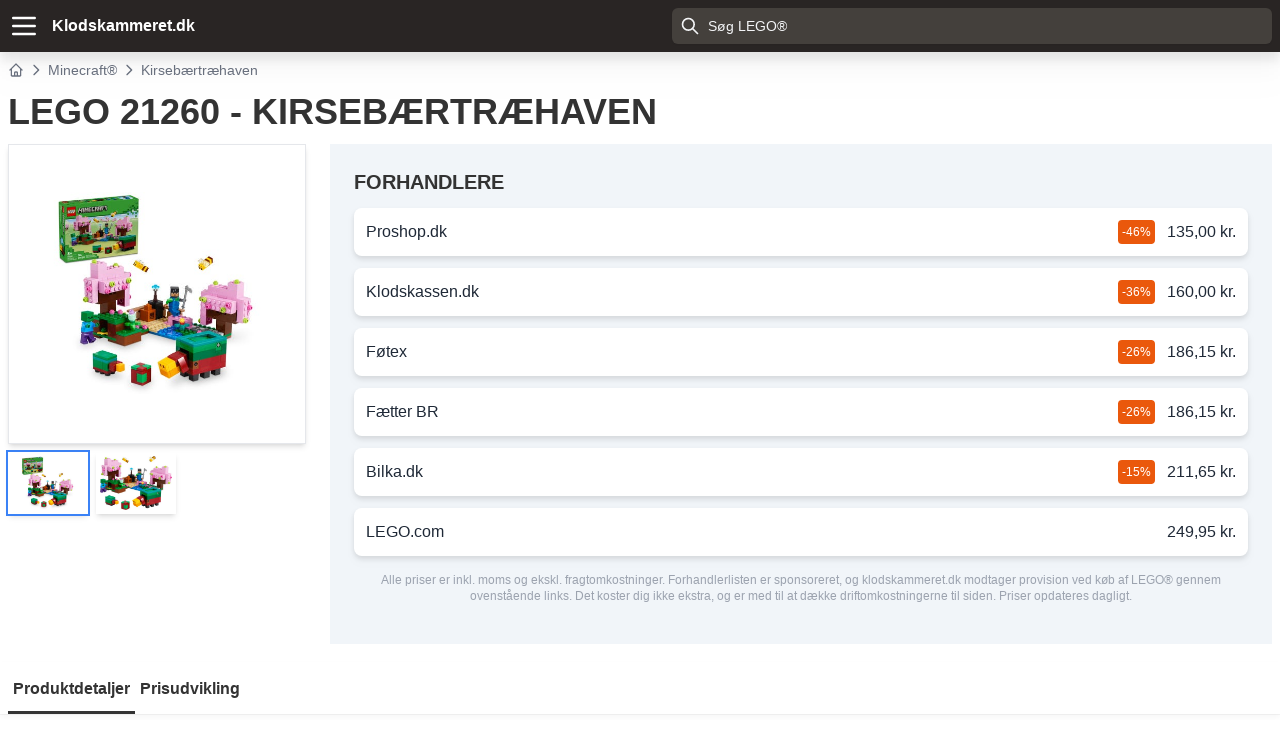

--- FILE ---
content_type: text/html; charset=utf-8
request_url: https://klodskammeret.dk/lego-21260-kirsebaertrhaven
body_size: 6546
content:
<!DOCTYPE html><html lang="da"><head><meta charSet="utf-8"/><meta name="viewport" content="width=device-width"/><meta name="theme-color" content="#131111"/><title>LEGO 21260 Kirsebærtræhaven  - Køb fra 135,00 kr. - Klodskammeret.dk</title><meta name="description" content="Sættet Kirsebærtræhaven 21260 består af 304 klodser og tilhører temaet Minecraft®. Køb til 135,00 kr. hos Proshop.dk. Anbefalet alder 8 år."/><script type="application/ld+json">{"@context":"https://schema.org","@type":"BreadcrumbList","itemListElement":[{"@type":"ListItem","position":1,"name":"Hjem","item":"https://klodskammeret.dk"},{"@type":"ListItem","position":2,"name":"Minecraft®","item":"https://klodskammeret.dk/minecraft"},{"@type":"ListItem","position":3,"name":"Kirsebærtræhaven"}]}</script><script type="application/ld+json">{"@context":"https://schema.org","@type":"Product","name":"LEGO 21260 Kirsebærtræhaven","gtin13":"5702017583365","brand":{"@type":"Brand","name":"LEGO®"},"image":["https://www.lego.com/cdn/cs/set/assets/blt600f3813eec286cf/21260_boxprod_v39_sha.png?fit=bounds&format=jpg&quality=80&width=528&height=528&dpr=1"],"offers":{"@type":"AggregateOffer","offerCount":6,"lowPrice":"135.00","highPrice":"249.95","priceCurrency":"DKK"}}</script><meta name="next-head-count" content="7"/><link rel="preload" href="/_next/static/css/f6c43ecc337e8466.css" as="style"/><link rel="stylesheet" href="/_next/static/css/f6c43ecc337e8466.css" data-n-g=""/><link rel="preload" href="/_next/static/css/2d366debb415f52a.css" as="style"/><link rel="stylesheet" href="/_next/static/css/2d366debb415f52a.css" data-n-p=""/><noscript data-n-css=""></noscript><script defer="" nomodule="" src="/_next/static/chunks/polyfills-c67a75d1b6f99dc8.js"></script><script src="/_next/static/chunks/webpack-042e725e1bf81211.js" defer=""></script><script src="/_next/static/chunks/framework-5429a50ba5373c56.js" defer=""></script><script src="/_next/static/chunks/main-8631323982000922.js" defer=""></script><script src="/_next/static/chunks/pages/_app-a1d07853aaab3062.js" defer=""></script><script src="/_next/static/chunks/36bcf0ca-6a2ecd9af198354f.js" defer=""></script><script src="/_next/static/chunks/105-2f8c48596afa769a.js" defer=""></script><script src="/_next/static/chunks/pages/%5Bslug%5D-59a45bf3b9eff096.js" defer=""></script><script src="/_next/static/BBSRtN4pIZNynAvyIcjOq/_buildManifest.js" defer=""></script><script src="/_next/static/BBSRtN4pIZNynAvyIcjOq/_ssgManifest.js" defer=""></script></head><body><div id="__next"><div class="layout_backdrop__ArJ96 "><div class="layout_menu__PF5Yz "><button><svg xmlns="http://www.w3.org/2000/svg" class="h-8 w-8" fill="none" viewBox="0 0 24 24" stroke="currentColor"><path stroke-linecap="round" stroke-linejoin="round" stroke-width="2" d="M6 18L18 6M6 6l12 12"></path></svg></button><div class="layout_title__MCSQ2">Klodskammeret.dk</div><ul class="flex flex-col"><li><a href="/">Forside</a></li><li><a href="/search">LEGO® sæt</a></li><li><a href="/klodser">LEGO® klodser</a></li><li><a href="/temaer">Temaer</a></li></ul></div></div><header class="bg-stone-800 drop-shadow-xl sticky top-0 z-50"><div class="container flex flex-row justify-between mx-auto text-white px-2 space-x-4"><div class="flex flex-row space-x-4 text-white"><div class="flex flex-row items-center"><button aria-label="Menu" class="no-underline text-white hover:text-white hover:underline"><svg xmlns="http://www.w3.org/2000/svg" class="h-8 w-8" fill="none" viewBox="0 0 24 24" stroke="currentColor"><path stroke-linecap="round" stroke-linejoin="round" stroke-width="2" d="M4 6h16M4 12h16M4 18h16"></path></svg></button><div class="hidden md:block px-3 font-bold"><a class="text-white hover:text-white no-underline" href="/">Klodskammeret.dk</a></div></div></div><label class="relative block my-2 w-full max-w-[600px]"><span class="sr-only">Search</span><span class="absolute inset-y-0 left-0 flex items-center pl-2 text-gray-100"><svg xmlns="http://www.w3.org/2000/svg" class="h-5 w-5" fill="none" viewBox="0 0 24 24" stroke="currentColor"><path stroke-linecap="round" stroke-linejoin="round" stroke-width="2" d="M21 21l-6-6m2-5a7 7 0 11-14 0 7 7 0 0114 0z"></path></svg></span><form><input autoComplete="off" class="text-sm placeholder:text-gray-100 block bg-stone-700 w-full rounded-md py-2 pl-9 pr-3 shadow-sm focus:outline-none focus:border-sky-500 focus:ring-sky-500 focus:ring-2" placeholder="Søg LEGO®" type="text" name="search"/></form></label></div></header><div class="container mx-auto p-2"><nav class="flex space-x-1 text-gray-500 text-sm items-center"><a class="text-gray-500" title="Hjem - Forside af Klodskammeret.dk" href="/"><svg xmlns="http://www.w3.org/2000/svg" class="h-4 w-4" fill="none" viewBox="0 0 24 24" stroke="currentColor"><path stroke-linecap="round" stroke-linejoin="round" stroke-width="2" d="M3 12l2-2m0 0l7-7 7 7M5 10v10a1 1 0 001 1h3m10-11l2 2m-2-2v10a1 1 0 01-1 1h-3m-6 0a1 1 0 001-1v-4a1 1 0 011-1h2a1 1 0 011 1v4a1 1 0 001 1m-6 0h6"></path></svg></a><svg class="h-4 w-4" xmlns="http://www.w3.org/2000/svg" fill="none" viewBox="0 0 24 24" stroke="currentColor"><path stroke-linecap="round" stroke-linejoin="round" stroke-width="2" d="M9 5l7 7-7 7"></path></svg><a class="text-gray-500 no-underline hover:text-gray-500" title="Minecraft®" href="/temaer/minecraft">Minecraft®</a><svg class="h-4 w-4 shrink-0" xmlns="http://www.w3.org/2000/svg" fill="none" viewBox="0 0 24 24" stroke="currentColor"><path stroke-linecap="round" stroke-linejoin="round" stroke-width="2" d="M9 5l7 7-7 7"></path></svg><div>Kirsebærtræhaven</div></nav><h1 class="text-xl md:text-4xl uppercase font-bold my-3">LEGO 21260 - Kirsebærtræhaven</h1><span class="m-2 absolute rounded text-white text-sm z-10 p-1 bg-red-600 hidden">Udgået produkt</span><div class="grid sm:grid-cols-2 md:grid-cols-4 gap-6"><div class="flex flex-col"><div class="bg-white pt-[100%] relative border shadow-md"><div class="absolute inset-0 flex justify-center items-center p-3"><img class="max-w-full max-h-full" src="https://www.lego.com/cdn/cs/set/assets/blt600f3813eec286cf/21260_boxprod_v39_sha.png?fit=bounds&amp;format=jpg&amp;quality=80&amp;width=528&amp;height=528&amp;dpr=1" alt="LEGO 21260 - Kirsebærtræhaven"/></div></div><div class="flex flex-row mt-2 space-x-2"><div class="outline outline-2 outline-blue-500 shadow-md flex bg-white aspect-square justify-center w-20 p-1 cursor-pointer"><img class="flex object-contain max-w-full max-h-full" src="https://www.lego.com/cdn/cs/set/assets/blt600f3813eec286cf/21260_boxprod_v39_sha.png?fit=bounds&amp;format=jpg&amp;quality=80&amp;width=528&amp;height=528&amp;dpr=1" alt="LEGO 21260 - Kirsebærtræhaven"/></div><div class=" shadow-md flex bg-white aspect-square justify-center w-20 p-1 cursor-pointer"><img class="flex object-contain max-w-full max-h-full" src="https://www.lego.com/cdn/cs/set/assets/bltf58c01afd0628a8e/21260.png?fit=bounds&amp;format=jpg&amp;quality=80&amp;width=528&amp;height=528&amp;dpr=1" alt="LEGO 21260 - Kirsebærtræhaven"/></div></div></div><div class="sm:grid-cols-1 md:col-span-3"><div class="bg-slate-100 p-2 md:p-4"><div class="undefined container mx-auto p-2 max-w-[1200px]"><h2 class="text-xl font-bold uppercase">Forhandlere</h2><a href="https://api.klodskammeret.dk/redirect/528601" rel="sponsored nofollow noopener noreferrer" target="_blank" class="flex z-1 p-3 rounded-lg bg-white my-3 drop-shadow-md justify-between items-center hover:bg-yellow-100 cursor-pointer no-underline text-gray-800 hover:text-gray-600"><div>Proshop.dk</div><div class="flex space-x-3 items-center"><div class=" bg-orange-600 p-1 text-white rounded text-xs">-46<!-- -->%</div><div>135,00 kr.</div></div></a><a href="https://api.klodskammeret.dk/redirect/528936" rel="nofollow noopener noreferrer" target="_blank" class="flex z-1 p-3 rounded-lg bg-white my-3 drop-shadow-md justify-between items-center hover:bg-yellow-100 cursor-pointer no-underline text-gray-800 hover:text-gray-600"><div>Klodskassen.dk</div><div class="flex space-x-3 items-center"><div class=" bg-orange-600 p-1 text-white rounded text-xs">-36<!-- -->%</div><div>160,00 kr.</div></div></a><a href="https://api.klodskammeret.dk/redirect/533413" rel="nofollow noopener noreferrer" target="_blank" class="flex z-1 p-3 rounded-lg bg-white my-3 drop-shadow-md justify-between items-center hover:bg-yellow-100 cursor-pointer no-underline text-gray-800 hover:text-gray-600"><div>Føtex</div><div class="flex space-x-3 items-center"><div class=" bg-orange-600 p-1 text-white rounded text-xs">-26<!-- -->%</div><div>186,15 kr.</div></div></a><a href="https://api.klodskammeret.dk/redirect/532208" rel="nofollow noopener noreferrer" target="_blank" class="flex z-1 p-3 rounded-lg bg-white my-3 drop-shadow-md justify-between items-center hover:bg-yellow-100 cursor-pointer no-underline text-gray-800 hover:text-gray-600"><div>Fætter BR</div><div class="flex space-x-3 items-center"><div class=" bg-orange-600 p-1 text-white rounded text-xs">-26<!-- -->%</div><div>186,15 kr.</div></div></a><a href="https://api.klodskammeret.dk/redirect/532929" rel="nofollow noopener noreferrer" target="_blank" class="flex z-1 p-3 rounded-lg bg-white my-3 drop-shadow-md justify-between items-center hover:bg-yellow-100 cursor-pointer no-underline text-gray-800 hover:text-gray-600"><div>Bilka.dk</div><div class="flex space-x-3 items-center"><div class=" bg-orange-600 p-1 text-white rounded text-xs">-15<!-- -->%</div><div>211,65 kr.</div></div></a><a href="https://api.klodskammeret.dk/redirect/531463" rel="nofollow noopener noreferrer" target="_blank" class="flex z-1 p-3 rounded-lg bg-white my-3 drop-shadow-md justify-between items-center hover:bg-yellow-100 cursor-pointer no-underline text-gray-800 hover:text-gray-600"><div>LEGO.com</div><div class="flex space-x-3 items-center"><div class="hidden bg-orange-600 p-1 text-white rounded text-xs">0<!-- -->%</div><div>249,95 kr.</div></div></a><p class="my-4 text-center block text-gray-400 text-xs">Alle priser er inkl. moms og ekskl. fragtomkostninger. Forhandlerlisten er sponsoreret, og klodskammeret.dk modtager provision ved køb af LEGO® gennem ovenstående links. Det koster dig ikke ekstra, og er med til at dække driftomkostningerne til siden. Priser opdateres dagligt.</p></div></div></div></div></div><div class="Slug_productNavigation__gbQ3B"><ul class="container mx-auto"><li class="Slug_active__0dj4r">Produktdetaljer</li><li class="">Prisudvikling</li></ul></div><div class="container mx-auto p-2"><div><p class="my-4">Legosættet <!-- -->Kirsebærtræhaven<!-- --> består af <!-- -->304<!-- --> klodser og er anbefalet fra alderen <!-- -->8<!-- --> år. Sættet har nummer <!-- -->21260<!-- --> og tilhører kategorien <!-- -->Minecraft®<!-- -->. Den vejledende pris på dette sæt er <!-- -->249,95 kr.<!-- --> <!-- -->Det er observeret at Proshop.dk sælger dette sæt til 135,00 kr., hvilket er den bedste pris Klodskammeret kender til.<!-- --> </p><div class="grid lg:grid-cols-2 gap-6 mt-8"><div><h2 class="font-bold text-lg">Specifikationer</h2><table class="Slug_specs__U2esR"><tbody><tr><td>Sæt nummer</td><td>21260</td></tr><tr><td>EAN</td><td>5702017583365</td></tr><tr><td>Navn</td><td>Kirsebærtræhaven</td></tr><tr><td>Kategori</td><td><a href="/temaer/minecraft">Minecraft®</a></td></tr><tr><td>Alder</td><td>8<!-- -->+</td></tr><tr><td>Antal klodser</td><td>304</td></tr><tr><td>Listepris</td><td>249,95 kr.</td></tr><tr><td>Pris per klods</td><td>0,82 kr.</td></tr></tbody></table><div class="mt-10"><h2 class="font-bold text-lg my-3">Afstemning</h2><div class="poll_poll__W7hWU"></div></div></div><div></div></div><article class="Slug_review__TtL66"></article></div><h2 class="my-5 text-xl uppercase font-bold">Andre <!-- -->Minecraft®<!-- --> sæt</h2><aside><div class="grid p-3 grid-cols-2 md:grid-cols-4 lg:grid-cols-6 gap-3 my-3 bg-slate-100"><div class="flex flex-col rounded p-2 bg-white shadow-[0_2px_4px_0_rgba(30,35,41,.1)] hover:shadow-[0_4px_8px_0_rgba(30,35,41,.1)]"><div class="absolute z-10 p-1 flex gap-x-px"><div class="rounded text-black z-10 p-1 bg-yellow-300 ">Spar <!-- -->50<!-- -->%</div><div class="rounded text-white z-10 p-1 bg-red-600 hidden">Udgået</div></div><div class="ProductsGrid_imageContainer__q1ohA"><a class="ProductsGrid_imageWrapper__HDXZH" href="/lego-21253-dyrereservatet"><img loading="lazy" class="ProductsGrid_image__7R2RZ" alt="LEGO 21253 - Dyrereservatet" src="https://www.lego.com/cdn/cs/set/assets/blt96d3d81c0f7b5ffe/21253.png?fit=bounds&amp;format=jpg&amp;quality=80&amp;width=528&amp;height=528&amp;dpr=1"/></a></div><a title="LEGO 21253 Dyrereservatet" class="flex-1 mt-2 text-black" href="/lego-21253-dyrereservatet">LEGO <!-- -->21253<!-- --> - <!-- -->Dyrereservatet</a><div class="mt-2 line-through">179,95 kr.</div><a class="mt-2 shadow-md bg-green-600 p-2 rounded text-white uppercase font-bold text-center hover:bg-green-500 no-underline hover:text-white" href="/lego-21253-dyrereservatet">Fra <!-- -->89,97 kr.</a></div><div class="flex flex-col rounded p-2 bg-white shadow-[0_2px_4px_0_rgba(30,35,41,.1)] hover:shadow-[0_4px_8px_0_rgba(30,35,41,.1)]"><div class="absolute z-10 p-1 flex gap-x-px"><div class="rounded text-black z-10 p-1 bg-yellow-300 ">Spar <!-- -->46<!-- -->%</div><div class="rounded text-white z-10 p-1 bg-red-600 hidden">Udgået</div></div><div class="ProductsGrid_imageContainer__q1ohA"><a class="ProductsGrid_imageWrapper__HDXZH" href="/lego-21260-kirsebaertrhaven"><img loading="lazy" class="ProductsGrid_image__7R2RZ" alt="LEGO 21260 - Kirsebærtræhaven" src="https://www.lego.com/cdn/cs/set/assets/blt600f3813eec286cf/21260_boxprod_v39_sha.png?fit=bounds&amp;format=jpg&amp;quality=80&amp;width=528&amp;height=528&amp;dpr=1"/></a></div><a title="LEGO 21260 Kirsebærtræhaven" class="flex-1 mt-2 text-black" href="/lego-21260-kirsebaertrhaven">LEGO <!-- -->21260<!-- --> - <!-- -->Kirsebærtræhaven</a><div class="mt-2 line-through">249,95 kr.</div><a class="mt-2 shadow-md bg-green-600 p-2 rounded text-white uppercase font-bold text-center hover:bg-green-500 no-underline hover:text-white" href="/lego-21260-kirsebaertrhaven">Fra <!-- -->135,00 kr.</a></div><div class="flex flex-col rounded p-2 bg-white shadow-[0_2px_4px_0_rgba(30,35,41,.1)] hover:shadow-[0_4px_8px_0_rgba(30,35,41,.1)]"><div class="absolute z-10 p-1 flex gap-x-px"><div class="rounded text-black z-10 p-1 bg-yellow-300 ">Spar <!-- -->39<!-- -->%</div><div class="rounded text-white z-10 p-1 bg-red-600 hidden">Udgået</div></div><div class="ProductsGrid_imageContainer__q1ohA"><a class="ProductsGrid_imageWrapper__HDXZH" href="/lego-21251-steves-oerkenekspedition"><img loading="lazy" class="ProductsGrid_image__7R2RZ" alt="LEGO 21251 - Steves ørkenekspedition" src="https://www.lego.com/cdn/cs/set/assets/blt71df93eb481c402b/21251_alt1.png?fit=bounds&amp;format=jpg&amp;quality=80&amp;width=528&amp;height=528&amp;dpr=1"/></a></div><a title="LEGO 21251 Steves ørkenekspedition" class="flex-1 mt-2 text-black" href="/lego-21251-steves-oerkenekspedition">LEGO <!-- -->21251<!-- --> - <!-- -->Steves ørkenekspedition</a><div class="mt-2 line-through">89,95 kr.</div><a class="mt-2 shadow-md bg-green-600 p-2 rounded text-white uppercase font-bold text-center hover:bg-green-500 no-underline hover:text-white" href="/lego-21251-steves-oerkenekspedition">Fra <!-- -->55,00 kr.</a></div><div class="flex flex-col rounded p-2 bg-white shadow-[0_2px_4px_0_rgba(30,35,41,.1)] hover:shadow-[0_4px_8px_0_rgba(30,35,41,.1)]"><div class="absolute z-10 p-1 flex gap-x-px"><div class="rounded text-black z-10 p-1 bg-yellow-300 ">Spar <!-- -->39<!-- -->%</div><div class="rounded text-white z-10 p-1 bg-red-600 hidden">Udgået</div></div><div class="ProductsGrid_imageContainer__q1ohA"><a class="ProductsGrid_imageWrapper__HDXZH" href="/lego-21252-vaabenkammeret"><img loading="lazy" class="ProductsGrid_image__7R2RZ" alt="LEGO 21252 - Våbenkammeret" src="https://www.lego.com/cdn/cs/set/assets/blt7323491baa609ec4/21252.png?fit=bounds&amp;format=jpg&amp;quality=80&amp;width=528&amp;height=528&amp;dpr=1"/></a></div><a title="LEGO 21252 Våbenkammeret" class="flex-1 mt-2 text-black" href="/lego-21252-vaabenkammeret">LEGO <!-- -->21252<!-- --> - <!-- -->Våbenkammeret</a><div class="mt-2 line-through">179,95 kr.</div><a class="mt-2 shadow-md bg-green-600 p-2 rounded text-white uppercase font-bold text-center hover:bg-green-500 no-underline hover:text-white" href="/lego-21252-vaabenkammeret">Fra <!-- -->110,50 kr.</a></div><div class="flex flex-col rounded p-2 bg-white shadow-[0_2px_4px_0_rgba(30,35,41,.1)] hover:shadow-[0_4px_8px_0_rgba(30,35,41,.1)]"><div class="absolute z-10 p-1 flex gap-x-px"><div class="rounded text-black z-10 p-1 bg-yellow-300 ">Spar <!-- -->37<!-- -->%</div><div class="rounded text-white z-10 p-1 bg-red-600 hidden">Udgået</div></div><div class="ProductsGrid_imageContainer__q1ohA"><a class="ProductsGrid_imageWrapper__HDXZH" href="/lego-21255-baghold-ved-netherportalen"><img loading="lazy" class="ProductsGrid_image__7R2RZ" alt="LEGO 21255 - Baghold ved Nether-portalen" src="https://www.lego.com/cdn/cs/set/assets/blt37e55aae3b0b8533/21255_alt1.png?fit=bounds&amp;format=jpg&amp;quality=80&amp;width=528&amp;height=528&amp;dpr=1"/></a></div><a title="LEGO 21255 Baghold ved Nether-portalen" class="flex-1 mt-2 text-black" href="/lego-21255-baghold-ved-netherportalen">LEGO <!-- -->21255<!-- --> - <!-- -->Baghold ved Nether-portalen</a><div class="mt-2 line-through">349,95 kr.</div><a class="mt-2 shadow-md bg-green-600 p-2 rounded text-white uppercase font-bold text-center hover:bg-green-500 no-underline hover:text-white" href="/lego-21255-baghold-ved-netherportalen">Fra <!-- -->220,00 kr.</a></div><div class="flex flex-col rounded p-2 bg-white shadow-[0_2px_4px_0_rgba(30,35,41,.1)] hover:shadow-[0_4px_8px_0_rgba(30,35,41,.1)]"><div class="absolute z-10 p-1 flex gap-x-px"><div class="rounded text-black z-10 p-1 bg-yellow-300 ">Spar <!-- -->36<!-- -->%</div><div class="rounded text-white z-10 p-1 bg-red-600 hidden">Udgået</div></div><div class="ProductsGrid_imageContainer__q1ohA"><a class="ProductsGrid_imageWrapper__HDXZH" href="/lego-21254-skildpaddestrandhuset"><img loading="lazy" class="ProductsGrid_image__7R2RZ" alt="LEGO 21254 - Skildpaddestrandhuset" src="https://www.lego.com/cdn/cs/set/assets/blt5f1e8823494b793d/21254_alt1.png?fit=bounds&amp;format=jpg&amp;quality=80&amp;width=528&amp;height=528&amp;dpr=1"/></a></div><a title="LEGO 21254 Skildpaddestrandhuset" class="flex-1 mt-2 text-black" href="/lego-21254-skildpaddestrandhuset">LEGO <!-- -->21254<!-- --> - <!-- -->Skildpaddestrandhuset</a><div class="mt-2 line-through">249,95 kr.</div><a class="mt-2 shadow-md bg-green-600 p-2 rounded text-white uppercase font-bold text-center hover:bg-green-500 no-underline hover:text-white" href="/lego-21254-skildpaddestrandhuset">Fra <!-- -->160,00 kr.</a></div></div></aside></div><footer class="footer_footer__mqdak"><div class="footer_upperSection__VH9RO"><div class="footer_container__RjHDT"><div class="footer_title__fwZPI">Populære temaer</div><ul><li><a href="/temaer/lego-icons">LEGO® Icons</a></li><li><a href="/temaer/ideas">LEGO® Ideas</a></li><li><a href="/temaer/city">LEGO® City</a></li><li><a href="/temaer/star-wars">LEGO® STAR WARS™</a></li><li><a href="/temaer/technic">LEGO® Technic™</a></li></ul></div><div class="footer_container__RjHDT"><div class="footer_title__fwZPI">Populære sæt</div><ul><li><a title="10307 Eiffeltårnet" href="/lego-10307-eiffeltaarnet">10307 Eiffeltårnet</a></li><li><a title="10294 Titanic" href="/lego-10294-lego-titanic">10294 Titanic</a></li><li><a title="10303 Rutsjebane med loop" href="/lego-10303-rutsjebane-med-loop">10303 Rutsjebane med loop</a></li><li><a title="21335 Motoriseret fyrtårn" href="/lego-21335-motoriseret-fyrtaarn">21335 Motoriseret fyrtårn</a></li><li><a title="10297 Hyggeligt hotel" href="/lego-10297-hyggeligt-hotel">10297 Hyggeligt hotel</a></li><li><a title="40646 Påskeliljer" href="/lego-40646-paaskeliljer">40646 Påskeliljer</a></li></ul></div><div class="footer_container__RjHDT"><div class="footer_title__fwZPI">Nyheder</div><ul><li><a title="LEGO 10316 - RINGENES HERRE: KLØVEDAL" href="/lego-10316-ringenes-herre-kloevedal">LEGO 10316 - RINGENES HERRE: KLØVEDAL</a></li><li><a title="21338 A-hytte" href="/lego-21338-ahytte">21338 A-hytte</a></li><li><a title="10314 Dekoration med tørrede blomster" href="/lego-10314-dekoration-med-toerrede-blomster">10314 Dekoration med tørrede blomster</a></li><li><a title="40638 Hjertepynt" href="/lego-40638-hjertepynt">40638 Hjertepynt</a></li><li><a title="10312 Jazzklub" href="/lego-10312-jazzklub">10312 Jazzklub</a></li><li><a title="10313 Buket af vilde blomster" href="/lego-10313-buket-af-vilde-blomster">10313 Buket af vilde blomster</a></li></ul></div><div class="footer_container__RjHDT"><div class="footer_title__fwZPI">Information</div><ul><li><a title="De største LEGO® sæt" href="/de-stoerste-lego-saet">De største LEGO® sæt</a></li><li><a title="Privatlivspolitik" href="/privatlivspolitik">Privatlivspolitik</a></li><li><a title="Om klodskammeret" href="/om">Om klodskammeret</a></li></ul></div></div><div class="footer_lowerSection__J5I_T"><div><div class="footer_header__AFVqt">Klodskammeret</div><div class="footer_disclaimer__FKMwm">LEGO® er et varemærke tilhørende LEGO Koncernen, som ikke sponsorerer eller autoriserer denne hjemmeside.</div></div><div class="footer_social__j9Fiy"></div></div></footer></div><script id="__NEXT_DATA__" type="application/json">{"props":{"pageProps":{"set":{"set_num":"21260","ean":"5702017583365","slug":"lego-21260-kirsebaertrhaven","danish_name":"Kirsebærtræhaven","brand_category_id":20,"height":null,"width":null,"depth":null,"list_price":"249.95","list_price_old":null,"piece_count":304,"min_age":8,"max_age":null,"rating":null,"reviews_count":null,"weight":null,"weight_rank":null,"price_per_weight_rank":null,"price_per_piece_rank":null,"piece_price_rank":null,"list_price_rank":null,"piece_price":null,"piece_count_rank":null,"created_at":"2025-04-18T22:44:49.000Z","package_weight":null,"retired":0,"image_url_primary":"https://www.lego.com/cdn/cs/set/assets/bltf58c01afd0628a8e/21260.png?fit=bounds\u0026format=jpg\u0026quality=80\u0026width=528\u0026height=528\u0026dpr=1","image_url_secondary":"https://www.lego.com/cdn/cs/set/assets/blt600f3813eec286cf/21260_boxprod_v39_sha.png?fit=bounds\u0026format=jpg\u0026quality=80\u0026width=528\u0026height=528\u0026dpr=1","brand_category_name":"Minecraft®","brand_category_slug":"minecraft"},"retailers":[{"id":528601,"ean":"5702017583365","price":"135.00","original_price":"171.00","shipping_cost":"39.00","link":"https://www.partner-ads.com/dk/klikbanner.php?bannerid=67757\u0026partnerid=10209\u0026htmlurl=https://www.proshop.dk/LEGO/LEGO-Minecraft-21260-Kirsebaertraehaven/3264372","retailer_id":18,"created_at":"2025-04-20T21:31:22.000Z","historical":0,"set_num":null,"name":"Proshop.dk","sponsor":1,"savingsPct":-46},{"id":528936,"ean":"5702017583365","price":"160.00","original_price":"160.00","shipping_cost":"55.00","link":"https://www.klodskassen.dk/shop/lego-minecraft-21260-7536p.html","retailer_id":17,"created_at":"2025-04-20T21:31:23.000Z","historical":0,"set_num":"21260","name":"Klodskassen.dk","sponsor":0,"savingsPct":-36},{"id":533413,"ean":"5702017583365","price":"186.15","original_price":"219.00","shipping_cost":null,"link":"https://foetex.dk/produkter/lego-minecraft-kirsebaertraehaven-21260/200266793/","retailer_id":16,"created_at":"2025-05-10T22:03:10.000Z","historical":0,"set_num":null,"name":"Føtex","sponsor":0,"savingsPct":-26},{"id":532208,"ean":"5702017583365","price":"186.15","original_price":"219.00","shipping_cost":null,"link":"https://br.dk/produkter/lego-minecraft-kirsebaertraehaven-21260/200266793/","retailer_id":14,"created_at":"2025-05-10T22:03:09.000Z","historical":0,"set_num":null,"name":"Fætter BR","sponsor":0,"savingsPct":-26},{"id":532929,"ean":"5702017583365","price":"211.65","original_price":"249.00","shipping_cost":null,"link":"https://bilka.dk/produkter/lego-minecraft-kirsebaertraehaven-21260/200266793/","retailer_id":15,"created_at":"2025-05-10T22:03:10.000Z","historical":0,"set_num":null,"name":"Bilka.dk","sponsor":0,"savingsPct":-15},{"id":531463,"ean":"5702017583365","price":"249.95","original_price":"249.95","shipping_cost":"50.00","link":"https://click.linksynergy.com/link?id=V0uzk9q5RNc\u0026offerid=1513442.506416470605\u0026type=15\u0026murl=https%3A%2F%2Fwww.lego.com%2Fda-dk%2Fproduct%2Fthe-cherry-blossom-garden-21260","retailer_id":5,"created_at":"2025-04-22T22:05:20.000Z","historical":0,"set_num":"21260","name":"LEGO.com","sponsor":0,"savingsPct":0}],"sets":[{"set_num":"21253","ean":"5702017583297","slug":"lego-21253-dyrereservatet","danish_name":"Dyrereservatet","brand_category_id":20,"height":null,"width":null,"depth":null,"list_price":"179.95","list_price_old":null,"piece_count":206,"min_age":7,"max_age":null,"rating":null,"reviews_count":null,"weight":null,"weight_rank":null,"price_per_weight_rank":null,"price_per_piece_rank":null,"piece_price_rank":null,"list_price_rank":null,"piece_price":null,"piece_count_rank":null,"created_at":"2025-04-18T22:44:36.000Z","package_weight":null,"retired":0,"image_url_primary":"https://www.lego.com/cdn/cs/set/assets/blt2d4ff65b79823bf5/21253_alt1.png?fit=bounds\u0026format=jpg\u0026quality=80\u0026width=528\u0026height=528\u0026dpr=1","image_url_secondary":"https://www.lego.com/cdn/cs/set/assets/blt96d3d81c0f7b5ffe/21253.png?fit=bounds\u0026format=jpg\u0026quality=80\u0026width=528\u0026height=528\u0026dpr=1","brand_category_name":"Minecraft®","best_price":"89.97","discount_percent":"0.500028","best_price_per_piece":"0.436748","list_price_per_piece":"0.873544","best_price_per_weight":null,"list_price_per_weight":null,"piece_price_per_best_price":null},{"set_num":"21260","ean":"5702017583365","slug":"lego-21260-kirsebaertrhaven","danish_name":"Kirsebærtræhaven","brand_category_id":20,"height":null,"width":null,"depth":null,"list_price":"249.95","list_price_old":null,"piece_count":304,"min_age":8,"max_age":null,"rating":null,"reviews_count":null,"weight":null,"weight_rank":null,"price_per_weight_rank":null,"price_per_piece_rank":null,"piece_price_rank":null,"list_price_rank":null,"piece_price":null,"piece_count_rank":null,"created_at":"2025-04-18T22:44:49.000Z","package_weight":null,"retired":0,"image_url_primary":"https://www.lego.com/cdn/cs/set/assets/bltf58c01afd0628a8e/21260.png?fit=bounds\u0026format=jpg\u0026quality=80\u0026width=528\u0026height=528\u0026dpr=1","image_url_secondary":"https://www.lego.com/cdn/cs/set/assets/blt600f3813eec286cf/21260_boxprod_v39_sha.png?fit=bounds\u0026format=jpg\u0026quality=80\u0026width=528\u0026height=528\u0026dpr=1","brand_category_name":"Minecraft®","best_price":"135.00","discount_percent":"0.459892","best_price_per_piece":"0.444079","list_price_per_piece":"0.822204","best_price_per_weight":null,"list_price_per_weight":null,"piece_price_per_best_price":null},{"set_num":"21251","ean":"5702017583273","slug":"lego-21251-steves-oerkenekspedition","danish_name":"Steves ørkenekspedition","brand_category_id":20,"height":null,"width":null,"depth":null,"list_price":"89.95","list_price_old":null,"piece_count":75,"min_age":6,"max_age":null,"rating":null,"reviews_count":null,"weight":null,"weight_rank":null,"price_per_weight_rank":null,"price_per_piece_rank":null,"piece_price_rank":null,"list_price_rank":null,"piece_price":null,"piece_count_rank":null,"created_at":"2025-04-18T22:44:30.000Z","package_weight":null,"retired":0,"image_url_primary":"https://www.lego.com/cdn/cs/set/assets/blt2cb0e22f321cccc3/21251.png?fit=bounds\u0026format=jpg\u0026quality=80\u0026width=528\u0026height=528\u0026dpr=1","image_url_secondary":"https://www.lego.com/cdn/cs/set/assets/blt71df93eb481c402b/21251_alt1.png?fit=bounds\u0026format=jpg\u0026quality=80\u0026width=528\u0026height=528\u0026dpr=1","brand_category_name":"Minecraft®","best_price":"55.00","discount_percent":"0.388549","best_price_per_piece":"0.733333","list_price_per_piece":"1.199333","best_price_per_weight":null,"list_price_per_weight":null,"piece_price_per_best_price":null},{"set_num":"21252","ean":"5702017583280","slug":"lego-21252-vaabenkammeret","danish_name":"Våbenkammeret","brand_category_id":20,"height":null,"width":null,"depth":null,"list_price":"179.95","list_price_old":null,"piece_count":203,"min_age":7,"max_age":null,"rating":null,"reviews_count":null,"weight":null,"weight_rank":null,"price_per_weight_rank":null,"price_per_piece_rank":null,"piece_price_rank":null,"list_price_rank":null,"piece_price":null,"piece_count_rank":null,"created_at":"2025-04-18T22:44:33.000Z","package_weight":null,"retired":0,"image_url_primary":"https://www.lego.com/cdn/cs/set/assets/blt8a1acda830147b4f/21252_alt1.png?fit=bounds\u0026format=jpg\u0026quality=80\u0026width=528\u0026height=528\u0026dpr=1","image_url_secondary":"https://www.lego.com/cdn/cs/set/assets/blt7323491baa609ec4/21252.png?fit=bounds\u0026format=jpg\u0026quality=80\u0026width=528\u0026height=528\u0026dpr=1","brand_category_name":"Minecraft®","best_price":"110.50","discount_percent":"0.385941","best_price_per_piece":"0.544335","list_price_per_piece":"0.886453","best_price_per_weight":null,"list_price_per_weight":null,"piece_price_per_best_price":null},{"set_num":"21255","ean":"5702017583310","slug":"lego-21255-baghold-ved-netherportalen","danish_name":"Baghold ved Nether-portalen","brand_category_id":20,"height":null,"width":null,"depth":null,"list_price":"349.95","list_price_old":null,"piece_count":352,"min_age":8,"max_age":null,"rating":null,"reviews_count":null,"weight":null,"weight_rank":null,"price_per_weight_rank":null,"price_per_piece_rank":null,"piece_price_rank":null,"list_price_rank":null,"piece_price":null,"piece_count_rank":null,"created_at":"2025-04-18T22:44:41.000Z","package_weight":null,"retired":0,"image_url_primary":"https://www.lego.com/cdn/cs/set/assets/blt73efc5622c75bd57/21255.png?fit=bounds\u0026format=jpg\u0026quality=80\u0026width=528\u0026height=528\u0026dpr=1","image_url_secondary":"https://www.lego.com/cdn/cs/set/assets/blt37e55aae3b0b8533/21255_alt1.png?fit=bounds\u0026format=jpg\u0026quality=80\u0026width=528\u0026height=528\u0026dpr=1","brand_category_name":"Minecraft®","best_price":"220.00","discount_percent":"0.371339","best_price_per_piece":"0.625000","list_price_per_piece":"0.994176","best_price_per_weight":null,"list_price_per_weight":null,"piece_price_per_best_price":null},{"set_num":"21254","ean":"5702017583303","slug":"lego-21254-skildpaddestrandhuset","danish_name":"Skildpaddestrandhuset","brand_category_id":20,"height":null,"width":null,"depth":null,"list_price":"249.95","list_price_old":null,"piece_count":234,"min_age":8,"max_age":null,"rating":null,"reviews_count":null,"weight":null,"weight_rank":null,"price_per_weight_rank":null,"price_per_piece_rank":null,"piece_price_rank":null,"list_price_rank":null,"piece_price":null,"piece_count_rank":null,"created_at":"2025-04-18T22:44:38.000Z","package_weight":null,"retired":0,"image_url_primary":"https://www.lego.com/cdn/cs/set/assets/blt49a1a364cf26bb55/21254.png?fit=bounds\u0026format=jpg\u0026quality=80\u0026width=528\u0026height=528\u0026dpr=1","image_url_secondary":"https://www.lego.com/cdn/cs/set/assets/blt5f1e8823494b793d/21254_alt1.png?fit=bounds\u0026format=jpg\u0026quality=80\u0026width=528\u0026height=528\u0026dpr=1","brand_category_name":"Minecraft®","best_price":"160.00","discount_percent":"0.359872","best_price_per_piece":"0.683761","list_price_per_piece":"1.068162","best_price_per_weight":null,"list_price_per_weight":null,"piece_price_per_best_price":null}],"review":{"description":"","serializedReview":{"compiledSource":"/*@jsxRuntime automatic @jsxImportSource react*/\nconst {Fragment: _Fragment, jsx: _jsx} = arguments[0];\nconst {useMDXComponents: _provideComponents} = arguments[0];\nfunction _createMdxContent(props) {\n  return _jsx(_Fragment, {});\n}\nfunction MDXContent(props = {}) {\n  const {wrapper: MDXLayout} = Object.assign({}, _provideComponents(), props.components);\n  return MDXLayout ? _jsx(MDXLayout, Object.assign({}, props, {\n    children: _jsx(_createMdxContent, props)\n  })) : _createMdxContent(props);\n}\nreturn {\n  default: MDXContent\n};\n","frontmatter":{},"scope":{}}},"parts":[]},"__N_SSP":true},"page":"/[slug]","query":{"slug":"lego-21260-kirsebaertrhaven"},"buildId":"BBSRtN4pIZNynAvyIcjOq","isFallback":false,"isExperimentalCompile":false,"gssp":true,"scriptLoader":[]}</script></body></html>

--- FILE ---
content_type: application/javascript; charset=UTF-8
request_url: https://klodskammeret.dk/_next/static/BBSRtN4pIZNynAvyIcjOq/_buildManifest.js
body_size: 435
content:
self.__BUILD_MANIFEST=function(s,e,a){return{__rewrites:{afterFiles:[],beforeFiles:[],fallback:[]},"/":["static/css/385ea024f4875a5b.css","static/chunks/pages/index-5bd46373b305ac5d.js"],"/_error":["static/chunks/pages/_error-5a00309fd5f4b49e.js"],"/artikel/[slug]":["static/css/f4dd4e47ee067bd5.css","static/chunks/pages/artikel/[slug]-15c674d5a018d7ed.js"],"/de-stoerste-lego-saet":[s,"static/chunks/pages/de-stoerste-lego-saet-d1e5405ccbcb9a66.js"],"/klodser":[e,"static/chunks/pages/klodser-28c935cf80c12543.js"],"/om":[a,"static/chunks/pages/om-e8bb2b2e21c9872d.js"],"/parts":["static/chunks/pages/parts-d5b5fb672955f957.js"],"/prisstigninger":[s,"static/chunks/pages/prisstigninger-51b36ccf1c15a225.js"],"/privatlivspolitik":[a,"static/chunks/pages/privatlivspolitik-145dbae044c08f28.js"],"/search":[e,"static/chunks/pages/search-abeee2eb30ce7f36.js"],"/server-sitemap.xml":["static/chunks/pages/server-sitemap.xml-b54283f1c75b4012.js"],"/temaer":["static/chunks/pages/temaer-511e83493b6e5380.js"],"/temaer/[slug]":["static/css/bda0a4787e628061.css","static/chunks/pages/temaer/[slug]-5617155bc2b8b2fe.js"],"/[slug]":["static/chunks/36bcf0ca-6a2ecd9af198354f.js","static/chunks/105-2f8c48596afa769a.js","static/css/2d366debb415f52a.css","static/chunks/pages/[slug]-59a45bf3b9eff096.js"],sortedPages:["/","/_app","/_error","/artikel/[slug]","/de-stoerste-lego-saet","/klodser","/om","/parts","/prisstigninger","/privatlivspolitik","/search","/server-sitemap.xml","/temaer","/temaer/[slug]","/[slug]"]}}("static/css/b18e494c78094c5d.css","static/css/1814a05dcb6a0f5a.css","static/css/e58addc9d505ce11.css"),self.__BUILD_MANIFEST_CB&&self.__BUILD_MANIFEST_CB();

--- FILE ---
content_type: application/javascript; charset=UTF-8
request_url: https://klodskammeret.dk/_next/static/BBSRtN4pIZNynAvyIcjOq/_ssgManifest.js
body_size: -139
content:
self.__SSG_MANIFEST=new Set(["\u002Fklodser","\u002Fsearch"]);self.__SSG_MANIFEST_CB&&self.__SSG_MANIFEST_CB()